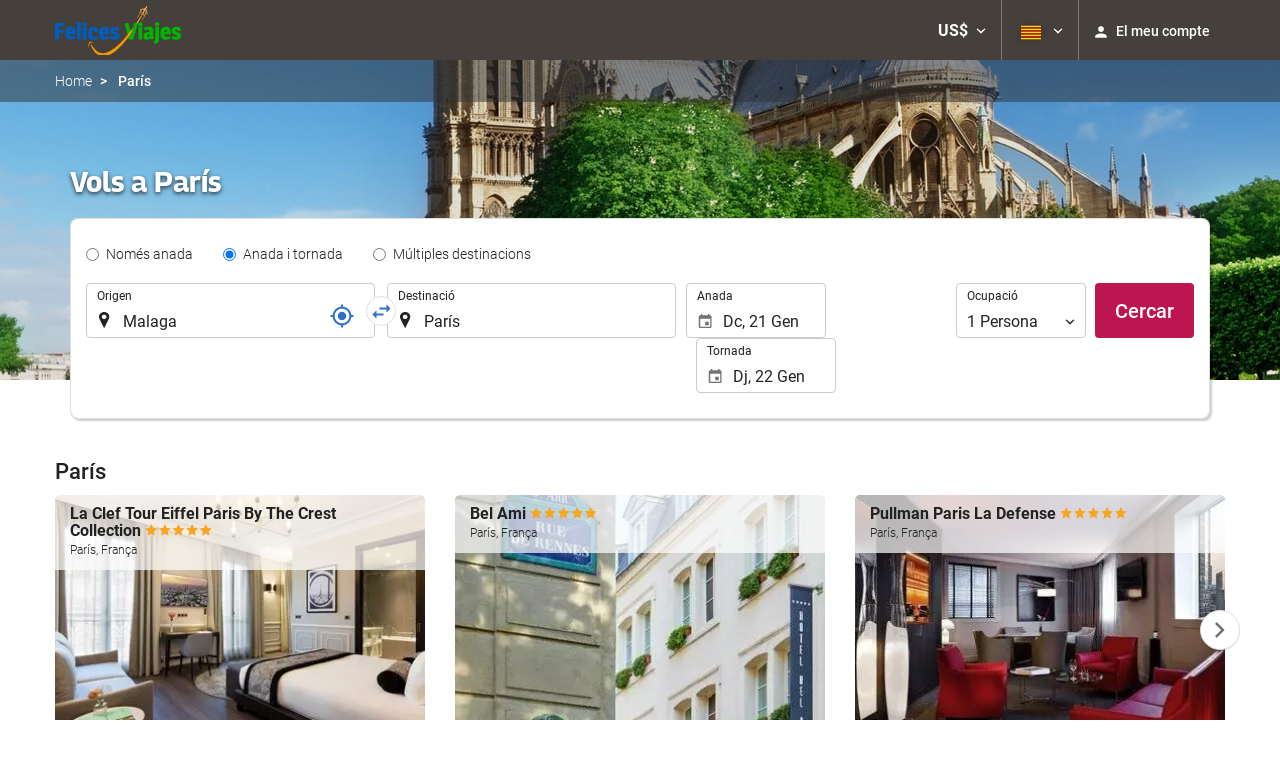

--- FILE ---
content_type: text/html; charset=UTF-8
request_url: https://booking.felicesviajes.com/themes/ilussion/cross_domain_helper?xdm_e=https%3A%2F%2Fbooking.felicesviajes.com%2Fcat%2Fvol%2Fvols-malaga-paris%2Fff33477-62930%2F&xdm_c=default5420&xdm_p=4
body_size: 2666
content:
<!DOCTYPE html>
<html lang="es"><head>
<script>
//<![CDATA[
var Themes = {"Ilusion":{"Ilusion":{"vars":{"preferencesCookie":"_upfs","preferencesDomain":".felicesviajes.com","userCurrency":"USD","conversionRates":{"AED":4.3044129995223,"AFN":76.766724953338,"ALL":96.353527722336,"AMD":444.45896343725,"ANG":2.0980900002016,"ARS":1684.3376140212,"ATS":13.760306621023,"AUD":1.7403889999634,"AWG":2.109717000108,"AZN":1.9964759998486,"BAM":1.9525179999076,"BBD":2.3595339998309,"BDT":143.30912756183,"BEF":40.339822015219,"BGN":1.9683310001436,"BHD":0.44190799999649,"BIF":3468.8064114643,"BMD":1.1720649999776,"BND":1.5021559998926,"BOB":8.09508299923,"BRL":6.3100450000102,"BSD":1.1715310000575,"BTN":106.51397391441,"BWP":15.655085993184,"BYR":20790.280128234,"BZD":2.3560290002743,"CAD":1.6212879999003,"CLP":1041.3557785769,"CNY":8.1679449985221,"COP":4304.1279600026,"CRC":571.21552435843,"CUP":31.05972299268,"CVE":110.0799784983,"CYP":0.58527447856277,"CZK":24.32439201845,"CHF":0.92785899996024,"DEM":1.9558296193711,"DJF":208.60958022391,"DKK":7.4711939990443,"DOP":74.285141823187,"DZD":152.0881736662,"EEK":15.646636951909,"EGP":55.630879147801,"ESP":166.38603443479,"ETB":182.81724147942,"FIM":5.9457271987856,"FJD":2.6638719999722,"FKP":0.87285299999692,"FRF":6.5595708750774,"GBP":0.87097299998263,"GEL":3.1528319998628,"GHC":24528.440727023,"GIP":0.87285299999692,"GMD":86.732840007347,"GNF":10259.756515458,"GRD":340.7503206205,"GTQ":8.9829020009237,"GYD":245.08655979373,"HKD":9.1394050005333,"HNL":30.896069973864,"HRK":7.5319199982716,"HTG":153.36222994694,"HUF":385.26964656557,"IDR":19878.2259876,"IEP":0.78756281712765,"ILS":3.7123279998715,"INR":106.67550224293,"IQD":1534.7203624396,"IRR":967960.50721131,"ISK":146.19173669044,"ITL":1936.2696216723,"JMD":184.46994397076,"JOD":0.83096199997005,"JPY":185.15106938629,"KES":151.12619390827,"KGS":102.49751387155,"KHR":4717.8891031859,"KMF":498.12781152677,"KPW":1054.8458669768,"KRW":1732.9391705425,"KWD":0.36048099999702,"KYD":0.97622199996313,"KZT":595.11181109485,"LAK":25333.25902244,"LBP":104906.47587676,"LKR":362.80472286127,"LRD":214.97774915803,"LSL":19.25373801456,"LTL":3.4528000004254,"LUF":40.339822015219,"LVL":0.70280000001763,"LYD":6.3672980016463,"MAD":10.735056995236,"MDL":19.956690987054,"MGF":13538.871453831,"MKD":61.516602891277,"MMK":2461.3785098027,"MNT":4176.7168916873,"MOP":9.409045000393,"MRU":46.826294946301,"MTL":0.4293006223319,"MUR":54.137530028464,"MVR":18.120093007466,"MWK":2031.3902611494,"MXN":20.670653011746,"MYR":4.75213999901,"MZM":35335.938769885,"NAD":19.25373801456,"NGN":1662.6566160183,"NIO":43.107544979102,"NLG":2.2037110717464,"NOK":11.694723993567,"NPR":170.42255830232,"NZD":2.0083560001161,"OMR":0.45063799999784,"PAB":1.1714760000335,"PEN":3.9330889998808,"PGK":5.0075830004641,"PHP":69.598413050393,"PKR":327.75114144251,"PTE":200.48196666715,"PYG":7823.8506958924,"QAR":4.2712209992284,"ROL":44624.927484493,"RUB":91.276122986799,"RWF":1708.5626153173,"SAR":4.3950690008561,"SBD":9.521400002053,"SCR":17.141158003531,"SDD":338.94743264267,"SEK":10.710172002246,"SGD":1.5040349999052,"SHP":0.87935200003809,"SIT":239.63977349249,"SKK":30.126016040561,"SLL":24577.633370527,"SOS":668.34528267864,"SRG":4126.45096332,"STN":24.457848019109,"SVC":9.6209800015856,"SYP":12962.535679379,"SZL":19.256730006166,"THB":36.405518065922,"TND":3.4221480004558,"TOP":2.8220509996711,"TRY":50.735996919391,"TTD":7.9382849972073,"TWD":37.117309955921,"TZS":2959.4633427553,"UAH":50.704876117061,"UGX":4053.1875482836,"USD":1.1720649999776,"UYU":45.024322904647,"UZS":14119.26828304,"VEF":3843197.5403536,"VND":30784.291391789,"VUV":142.00080094132,"WST":3.2739109996553,"XAF":654.83120383317,"XCD":3.1675650000318,"XOF":654.85633270631,"XPF":119.33174224344,"YER":279.50823656269,"ZAR":19.250873992086,"ZMK":7231.7508575049,"ZWD":435.62603752509,"EUR":1,"RON":5.0919160011894,"PLN":4.2286410001546,"mBTC":0.013236810511086,"AOA":1073.6114151519,"CUC":1.1720649999776,"MZN":74.886627262821,"mBCH":1.9822123738476,"mLTC":26.367515809046,"mETH":0.39326564028664,"mDSH":18.049914786713,"mEOS":441.18814260983,"VES":400.04371677737,"XRP":0.6147999454792,"USDC":1.1713845307271,"GUSD":1.1713845307271,"PAX":1.1713845307271,"BUSD":1.1713845307271,"ZWL":377.40444845869,"RSD":117.39876457993,"BYN":3.3770809996944}}}},"Components":{"LanguageSelector":{"vars":[]},"Login":{"vars":{"user":{"id":"","email":"","name":"","first_name":"","last_name":""}}},"CookiePreferenceCenter":{"vars":{"data":{"show":false}}},"MultiLogin":{"vars":{"userLoggedIn":false}}}};
//]]>
</script>
<!--[if lt IE 9]><script src="https://eur2.otcdn.com/headers/vendor/json/json3.min.js?v=1748355822"></script><![endif]--><script src="https://eur3.otcdn.com/headers/ac/il_cd/il_cd_eb1bf117ce1f7b430a294cb622ee3f2f_20260119_151030.js"></script><meta name="robots" content="noindex, follow"></head>
<body>
<script>
</script>
</body>
</html>


--- FILE ---
content_type: text/javascript
request_url: https://eur1.otcdn.com/headers/vendor/dayjs/1.10.7/locale/ca.js?v=1748355821
body_size: 659
content:
!function(e,s){"object"==typeof exports&&"undefined"!=typeof module?module.exports=s(require("dayjs")):"function"==typeof define&&define.amd?define(["dayjs"],s):(e="undefined"!=typeof globalThis?globalThis:e||self).dayjs_locale_ca=s(e.dayjs)}(this,(function(e){"use strict";function s(e){return e&&"object"==typeof e&&"default"in e?e:{default:e}}var t=s(e),_={name:"ca",weekdays:"Diumenge_Dilluns_Dimarts_Dimecres_Dijous_Divendres_Dissabte".split("_"),weekdaysShort:"Dg._Dl._Dt._Dc._Dj._Dv._Ds.".split("_"),weekdaysMin:"Dg_Dl_Dt_Dc_Dj_Dv_Ds".split("_"),months:"Gener_Febrer_Març_Abril_Maig_Juny_Juliol_Agost_Setembre_Octubre_Novembre_Desembre".split("_"),monthsShort:"Gen._Febr._Març_Abr._Maig_Juny_Jul._Ag._Set._Oct._Nov._Des.".split("_"),weekStart:1,formats:{LT:"H:mm",LTS:"H:mm:ss",L:"DD/MM/YYYY",LL:"D MMMM [de] YYYY",LLL:"D MMMM [de] YYYY [a les] H:mm",LLLL:"dddd D MMMM [de] YYYY [a les] H:mm",ll:"D MMM YYYY",lll:"D MMM YYYY, H:mm",llll:"ddd D MMM YYYY, H:mm"},relativeTime:{future:"d'aquí %s",past:"fa %s",s:"uns segons",m:"un minut",mm:"%d minuts",h:"una hora",hh:"%d hores",d:"un dia",dd:"%d dies",M:"un mes",MM:"%d mesos",y:"un any",yy:"%d anys"},ordinal:function(e){return""+e+(1===e||3===e?"r":2===e?"n":4===e?"t":"è")}};return t.default.locale(_,null,!0),_}));

--- FILE ---
content_type: text/javascript
request_url: https://eur2.otcdn.com/headers/vendor/flatpickr-4.6.9/l10n/ca.min.js?v=1748355821
body_size: 773
content:
/**
 * Minified by jsDelivr using Terser v5.3.5.
 * Original file: /npm/flatpickr@4.6.9/dist/l10n/cat.js
 *
 * Do NOT use SRI with dynamically generated files! More information: https://www.jsdelivr.com/using-sri-with-dynamic-files
 */
!function(e,n){"object"==typeof exports&&"undefined"!=typeof module?n(exports):"function"==typeof define&&define.amd?define(["exports"],n):n((e="undefined"!=typeof globalThis?globalThis:e||self).cat={})}(this,(function(e){"use strict";var n="undefined"!=typeof window&&void 0!==window.flatpickr?window.flatpickr:{l10ns:{}},t={weekdays:{shorthand:["Dg","Dl","Dt","Dc","Dj","Dv","Ds"],longhand:["Diumenge","Dilluns","Dimarts","Dimecres","Dijous","Divendres","Dissabte"]},months:{shorthand:["Gen","Febr","Març","Abr","Maig","Juny","Jul","Ag","Set","Oct","Nov","Des"],longhand:["Gener","Febrer","Març","Abril","Maig","Juny","Juliol","Agost","Setembre","Octubre","Novembre","Desembre"]},ordinal:function(e){var n=e%100;if(n>3&&n<21)return"è";switch(n%10){case 1:return"r";case 2:return"n";case 3:return"r";case 4:return"t";default:return"è"}},firstDayOfWeek:1,time_24hr:!0};n.l10ns.cat=n.l10ns.ca=t;var r=n.l10ns;e.Catalan=t,e.default=r,Object.defineProperty(e,"__esModule",{value:!0})}));
//# sourceMappingURL=/sm/0d249a54b211106e9f4571528d63afe332dfd4f8fbc05da2a40882c98e6ebdca.map